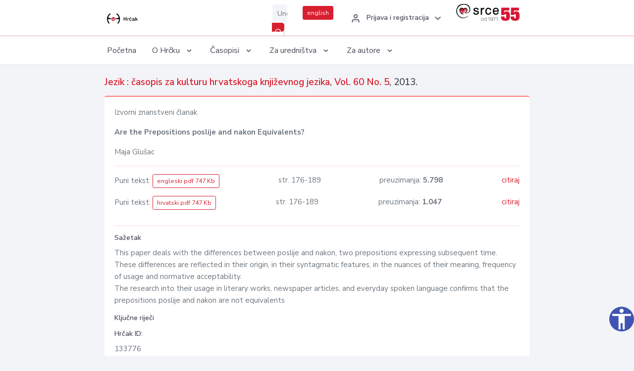

--- FILE ---
content_type: text/html; charset=UTF-8
request_url: https://hrcak.srce.hr/index.php/clanak/197468
body_size: 4551
content:
<!DOCTYPE html>
<html lang="hr">

<head>
    <meta charset="utf-8" />
    <title>Are the Prepositions poslije and nakon Equivalents?</title>
    <meta name="viewport" content="width=device-width, initial-scale=1.0">

            <meta name="description" content="This paper deals with the differences between poslije and nakon, two prepositions expressing subsequent time. These differences are reflected in their origin, in their syntagmatic features, in the nuances of their meaning, frequency of usage and norm..." />
        
        <!-- Highwire Press -->
                                    <meta name="citation_title" content="Are the Prepositions poslije and nakon Equivalents?"/>
                                                <meta name="citation_author" content="Glušac, Maja"/>
                                                <meta name="citation_publication_date" content="2013/12/01"/>
                                                <meta name="citation_publisher" content="Hrvatsko filološko društvo"/>
                                                <meta name="citation_journal_title" content="Jezik : časopis za kulturu hrvatskoga književnog jezika"/>
                                                <meta name="citation_issn" content="0021-6925"/>
                                                <meta name="citation_issn" content="1849-174X"/>
                                                <meta name="citation_volume" content="60"/>
                                                <meta name="citation_issue" content="5"/>
                                                <meta name="citation_pdf_url" content="https://hrcak.srce.hr/file/197468"/>
                                                <meta name="citation_language" content="en"/>
                                                <meta name="citation_firstpage" content="176"/>
                                                <meta name="citation_lastpage" content="189"/>
                                                <meta name="citation_pdf_url" content="https://hrcak.srce.hr/file/197467"/>
                                                <meta name="citation_language" content="hr"/>
                                                <meta name="citation_firstpage" content="176"/>
                                                <meta name="citation_lastpage" content="189"/>
                        
    
    <meta content="Srce" name="author" />
    <meta http-equiv="X-UA-Compatible" content="IE=edge" />

    <!-- App favicon -->
    <link rel="shortcut icon" href="/javno/assets/images/favicon.ico">

    <!-- App css -->
    <link href="/javno/assets/css/bootstrap.min.css" rel="stylesheet" type="text/css" />
    <link href="/javno/assets/css/icons.min.css" rel="stylesheet" type="text/css" />
    <link href="/javno/assets/css/app.css" rel="stylesheet" type="text/css" />
    <!-- JATS -->
    <link href="/javno/assets/libs/jats/transform/hrcak/hrcak.css" rel="stylesheet" type="text/css" />

    <link href="/javno/assets/css/custom_selec2_css.css" rel="stylesheet" type="text/css" />

    
</head>


<body data-layout="topnav">
<a class="skip-main text-white" href="#skipToMain" aria-label="skoči na glavni sadržaj">
    Skoči na glavni sadržaj
</a>

<div class="wrapper">

    <div class="navbar navbar-expand flex-column flex-md-row navbar-custom">
        <div class="container-fluid">
            <!-- LOGO -->
            <a href="https://hrcak.srce.hr/index.php/" class="navbar-brand mr-0 mr-md-2 logo">
                    <span class="logo-lg">
                        <img src="/javno/assets/images/hrcak-logo2.png" alt="" height="34" />

                    </span>
                <span class="logo-sm">
                        <img src="/javno/assets/images/hrcak-logo2.png" alt="" height="24">
                    </span>
            </a>

            <ul class="navbar-nav bd-navbar-nav flex-row list-unstyled menu-left mb-0">
                <li class="">
                    <button class="button-menu-mobile open-left disable-btn">
                        <i data-feather="menu" class="menu-icon"></i>
                        <i data-feather="x" class="close-icon"></i>
                    </button>
                </li>
            </ul>

            <ul class="navbar-nav flex-row ml-auto d-flex list-unstyled topnav-menu float-right mb-0">

								<!-- Search -->
                                <li>
                    <div class="app-search">
                        <form action="/pretraga" title="Pretraži">
                            <div class="input-group">
                                <input type="text" aria-label="Unesite pojam za pretragu..." class="form-control searchInput" name="q" placeholder="Unesite pojam za pretragu...">
                                <div class="input-group-append">
                                    <button class="btn btn-primary" aria-label="Pretraži" type="submit" value="submit"> <i data-feather="search" class="serachIkona"></i></button>
                                </div>
                            </div>
                        </form>
                    </div>
                </li>
                
                <li>
                    <div class="app-search">

                      <div class="input-group">
                                                <a rel="alternate" hreflang="en" href="https://hrcak.srce.hr/index.php/en/clanak/197468" class="mr-0 mt-1 btn btn-primary btn-sm ">english</a>
                                              </div>

                    </div>
                </li>


                <li class="dropdown notification-list align-self-center profile-dropdown">
                    <a class="nav-link dropdown-toggle nav-user mr-0" data-toggle="dropdown" href="#" role="button"
                       aria-haspopup="false" aria-expanded="false">
                        <div class="media user-profile ">
                                                            <div class="media-body text-left">
                                    <h6 class="pro-user-name ml-2 my-0">
                                        <i data-feather="user" class="icon-dual icon-xs mr-2"></i>
                                        <span>Prijava i registracija</span>
                                    </h6>
                                </div>
                                                        <span data-feather="chevron-down" class="ml-2 align-self-center"></span>
                        </div>
                    </a>
                    <div class="dropdown-menu profile-dropdown-items dropdown-menu-right">
                                                    <a href="/login" class="dropdown-item notify-item">
                                <i data-feather="user" class="icon-dual icon-xs mr-2"></i>
                                <span>Prijava</span>
                            </a>
                            <a href="/korisnik/nova_autentikacija" class="dropdown-item notify-item">
                                <i data-feather="help-circle" class="icon-dual icon-xs mr-2"></i>
                                <span>Promjena načina <br>autentikacije</span>
                            </a>
                            <a href="/novi_korisnik" class="dropdown-item notify-item">
                                <i data-feather="settings" class="icon-dual icon-xs mr-2"></i>
                                <span>Registracija</span>
                            </a>
                                            </div>
                </li>


                <li class="d-none d-sm-block">
                    <div class="app-search">

                        <div class="input-group">
                            <a href="https://www.srce.unizg.hr" target="_blank"><img src="/javno/assets/images/srcelogo55.png" class="mr-0" alt="srce logo" height="34"></a>
                        </div>

                    </div>
                </li>


            </ul>
        </div>

    </div>
<div class="topnav shadow-sm">
        <div class="container-fluid">
            <nav class="navbar navbar-light navbar-expand-lg topbar-nav">
                <div class="collapse navbar-collapse" id="topnav-menu-content">
                    <ul class="metismenu" id="menu-bar">
                        <li class="menu-title">Navigation</li>

                        <li>
                            <a href="/">
                                <span class="badge badge-success float-right">1</span>
                                <span>Početna</span>
                            </a>
                        </li>
                        <li class="menu-title">O Hrčku</li>

                        <li>
                            <a href="javascript: void(0);">

                                <span> O Hrčku </span>
                                <span class="menu-arrow"></span>
                            </a>

                            <ul class="nav-second-level" aria-expanded="false">
                                <li>
                                    <a href="https://hrcak.srce.hr/index.php/o-hrcku">O Hrčku</a>
                                </li>
                                <li>
                                    <a href="https://hrcak.srce.hr/index.php/interoperabilnost">Interoperabilnost</a>
                                </li>
                                <li>
                                    <a href="https://hrcak.srce.hr/index.php/politike">Politike korištenja</a>
                                </li>
                                <li>
                                    <a href="https://hrcak.srce.hr/index.php/savjet-hrcka">Savjet Hrčka</a>
                                </li>
                                <li>
                                    <a href="https://hrcak.srce.hr/index.php/kontakt">Kontakt</a>
                                </li>
                                <li>
                                    <a href="https://www.srce.unizg.hr/redovna-odrzavanja-sustava#hrcak">Redovne nadogradnje</a>
                                </li>
                            </ul>
                        </li>



                        <li>
                            <a href="javascript: void(0);">

                                <span> Časopisi </span>
                                <span class="menu-arrow"></span>
                            </a>

                            <ul class="nav-second-level" aria-expanded="false">
                                <li>
                                    <a href="https://hrcak.srce.hr/index.php/popis_casopisa/abecedno">Abecedno</a>
                                </li>
                                <li>
                                    <a href="https://hrcak.srce.hr/index.php/podrucja">Po područjima</a>
                                </li>

                            </ul>
                        </li>
                        <li>
                            <a href="javascript: void(0);">

                                <span> Za uredništva </span>
                                <span class="menu-arrow"></span>
                            </a>

                            <ul class="nav-second-level" aria-expanded="false">
                                <li>
                                    <a href="https://hrcak.srce.hr/index.php/posjecenost">Posjećenost časopisa</a>
                                </li>
                                <li>
                                    <a href="https://hrcak.srce.hr/index.php/statusi">Statusi časopisa</a>
                                </li>
                                <li>
                                    <a href="https://wiki.srce.hr/pages/viewpage.action?pageId=27690837" target="_blank">Upute za administratore časopisa</a>
                                </li>
                                <li>
                                    <a href="https://hrcak.srce.hr/index.php/otvoreni-pristup">Izjava o otvorenom pristupu</a>
                                </li>
                                <li>
                                    <a href="https://hrcak.srce.hr/index.php/kriteriji">Kriteriji uvrštavanja časopisa</a>
                                </li>
                                <li>
                                    <a href="https://hrcak.srce.hr/index.php/novi_casopis">Prijava časopisa u Hrčak</a>
                                </li>
                                <li>
                                    <a href="https://hrcak.srce.hr/index.php/alati">Alati</a>
                                </li>
                            </ul>
                        </li>
                        <li>
                            <a href="javascript: void(0);">

                                <span> Za autore </span>
                                <span class="menu-arrow"></span>
                            </a>

                            <ul class="nav-second-level" aria-expanded="false">
                                <li>
                                    <a href="https://hrcak.srce.hr/index.php/prijava-radova">Prijava radova</a>
                                </li>
                                <li>
                                    <a href="https://hrcak.srce.hr/index.php/orcid">ORCID identifikator</a>
                                </li>

                            </ul>
                        </li>

                    </ul>
                </div>
            </nav>
        </div>
    </div>
        
    <div id="skipToMain">
            <div class="content-page">
            <div class="content">
                <div class="container-fluid">
                    <div class="row page-title">
                        <div class="col-md-12">
                            <h4 class="mb-1 mt-0">
                                <a href="https://hrcak.srce.hr/jezik">Jezik : časopis za kulturu hrvatskoga književnog jezika</a>,
                                <a href="https://hrcak.srce.hr/broj/10812">Vol. 60  No. 5</a>, 2013.</h4>
                        </div>
                    </div>

                    <div class="row">
                        <div class="col-lg-12 col-xs-12 col-md-12">
                            <div class="card topBorder">
                                <div class="card-body">
                                    <p>Izvorni znanstveni članak</p>
                                                                        <p><b>Are the Prepositions poslije and nakon Equivalents?</b></p>

                                    <p>
                                                                                                                                                                            Maja Glušac
                                            
                                                                                                                                                                                                                                <br>
                                                                            </p>
                                                                        <hr>
                                                                                                                     <div class="d-flex justify-content-between">
                                            <p>Puni tekst: <a class="btn btn-outline-primary btn-sm" href="https://hrcak.srce.hr/file/197468" target="_blank">engleski pdf 747 Kb</a></p>

                                                                                                                                        <p>str. 176-189</p>
                                                                                        <p>preuzimanja: <strong>5.798</strong></p>
                                            <p>
                                                <a href="#" id="cite_link">citiraj</a>
                                            </p>
                                        </div>

                                        
                                        <div id="cite" style="display: none;">
                                                                                            <p><b>APA 6th Edition</b></p>
                                                <p>Glušac, M. (2013). Are the Prepositions poslije and nakon Equivalents?. <i>Jezik, 60</i> (5), 176-189. Preuzeto s https://hrcak.srce.hr/index.php/133776</p>
                                                                                                    <hr>
                                                                                                                                            <p><b>MLA 8th Edition</b></p>
                                                <p>Glušac, Maja. "Are the Prepositions poslije and nakon Equivalents?." <i>Jezik</i>, vol. 60, br. 5, 2013, str. 176-189. https://hrcak.srce.hr/index.php/133776. Citirano 26.01.2026.</p>
                                                                                                    <hr>
                                                                                                                                            <p><b>Chicago 17th Edition</b></p>
                                                <p>Glušac, Maja. "Are the Prepositions poslije and nakon Equivalents?." <i>Jezik</i> 60, br. 5 (2013): 176-189. https://hrcak.srce.hr/index.php/133776</p>
                                                                                                    <hr>
                                                                                                                                            <p><b>Harvard</b></p>
                                                <p>Glušac, M. (2013). 'Are the Prepositions poslije and nakon Equivalents?', <i>Jezik</i>, 60(5), str. 176-189. Preuzeto s: https://hrcak.srce.hr/index.php/133776 (Datum pristupa: 26.01.2026.)</p>
                                                                                                    <hr>
                                                                                                                                            <p><b>Vancouver</b></p>
                                                <p>Glušac M. Are the Prepositions poslije and nakon Equivalents?. Jezik [Internet]. 2013 [pristupljeno 26.01.2026.];60(5):176-189. Dostupno na: https://hrcak.srce.hr/index.php/133776</p>
                                                                                                    <hr>
                                                                                                                                            <p><b>IEEE</b></p>
                                                <p>M. Glušac, "Are the Prepositions poslije and nakon Equivalents?", <i>Jezik</i>, vol.60, br. 5, str. 176-189, 2013. [Online]. Dostupno na: https://hrcak.srce.hr/index.php/133776. [Citirano: 26.01.2026.]</p>
                                                                                            
                                        </div>

                                                                                                                                                             <div class="d-flex justify-content-between">
                                            <p>Puni tekst: <a class="btn btn-outline-primary btn-sm" href="https://hrcak.srce.hr/file/197467" target="_blank">hrvatski pdf 747 Kb</a></p>

                                                                                                                                        <p>str. 176-189</p>
                                                                                        <p>preuzimanja: <strong>1.047</strong></p>
                                            <p>
                                                <a href="#" id="cite_link">citiraj</a>
                                            </p>
                                        </div>

                                        
                                        <div id="cite" style="display: none;">
                                                                                            <p><b>APA 6th Edition</b></p>
                                                <p>Glušac, M. (2013). Are the Prepositions poslije and nakon Equivalents?. <i>Jezik, 60</i> (5), 176-189. Preuzeto s https://hrcak.srce.hr/index.php/133776</p>
                                                                                                    <hr>
                                                                                                                                            <p><b>MLA 8th Edition</b></p>
                                                <p>Glušac, Maja. "Are the Prepositions poslije and nakon Equivalents?." <i>Jezik</i>, vol. 60, br. 5, 2013, str. 176-189. https://hrcak.srce.hr/index.php/133776. Citirano 26.01.2026.</p>
                                                                                                    <hr>
                                                                                                                                            <p><b>Chicago 17th Edition</b></p>
                                                <p>Glušac, Maja. "Are the Prepositions poslije and nakon Equivalents?." <i>Jezik</i> 60, br. 5 (2013): 176-189. https://hrcak.srce.hr/index.php/133776</p>
                                                                                                    <hr>
                                                                                                                                            <p><b>Harvard</b></p>
                                                <p>Glušac, M. (2013). 'Are the Prepositions poslije and nakon Equivalents?', <i>Jezik</i>, 60(5), str. 176-189. Preuzeto s: https://hrcak.srce.hr/index.php/133776 (Datum pristupa: 26.01.2026.)</p>
                                                                                                    <hr>
                                                                                                                                            <p><b>Vancouver</b></p>
                                                <p>Glušac M. Are the Prepositions poslije and nakon Equivalents?. Jezik [Internet]. 2013 [pristupljeno 26.01.2026.];60(5):176-189. Dostupno na: https://hrcak.srce.hr/index.php/133776</p>
                                                                                                    <hr>
                                                                                                                                            <p><b>IEEE</b></p>
                                                <p>M. Glušac, "Are the Prepositions poslije and nakon Equivalents?", <i>Jezik</i>, vol.60, br. 5, str. 176-189, 2013. [Online]. Dostupno na: https://hrcak.srce.hr/index.php/133776. [Citirano: 26.01.2026.]</p>
                                                                                            
                                        </div>

                                                                             
                                    
                                    
                                        <hr>

                                    <h6>Sažetak</h6>
                                    <p>This paper deals with the differences between poslije and nakon, two prepositions expressing subsequent time. These differences are reflected in their origin, in their syntagmatic features, in the nuances of their meaning, frequency of usage and normative acceptability.<br>
The research into their usage in literary works, newspaper articles, and everyday spoken language confirms that the prepositions poslije and nakon are not equivalents</p>
                                    <h6>Ključne riječi</h6>
                                    <p>
                                                                            </p>
                                    <h6>Hrčak ID: </h6>
                                    <p>133776</p>
                                    <h6>URI</h6>
                                    <p><a href="https://hrcak.srce.hr/133776">https://hrcak.srce.hr/133776</a> </p>
                                    <h6>Datum izdavanja:</h6>
                                    <p>1.12.2013.</p>
                                                                        <p>
                                                                                                                                                                                                                                                                                                                    <span class="mt-4 mr-1 metaPodaciJezik">Podaci na drugim jezicima:</span>
                                                                                                    <a href="https://hrcak.srce.hr/clanak/197467">
                                                        <span class="badge badge-soft-secondary mt-1">hrvatski</span>
                                                    </a>
                                                                                                                                                                        </p>
                                    <p class="text-center mt-5">Posjeta: 8.691
                                        <a href="https://hrcak.srce.hr/posjecenost-objasnjenje">*</a>
                                    </p>
                                </div>
                            </div>
                        </div>

                    </div>

                    <!-- JATS -->
                    
                </div>
            </div>
        </div>


    </div>

    
    <script src = "https://ajax.googleapis.com/ajax/libs/jquery/2.1.3/jquery.min.js"></script>
    <script>
        $('#cite_link').click(function(){
            $('#cite').slideToggle('fast');
            return false;
        });
        $('#verzije_link').click(function(){
            $('#verzije').slideToggle('fast');
            return false;
        });
    </script>


    </div>

    <footer class="footer">
        <div class="container-fluid">
            <div class="row">

                <div class="col-12">
                    <div class="footerLinks">
                            <span>
                                2021 © Portal hrvatskih znanstvenih i stručnih časopisa - Hrčak
                            </span>
                        <div>
                            <a href="https://wiki.srce.hr/x/xIB3Aw" target="_blank">Izjava o pristupačnosti</a>
                            |

                                                            <a href="https://www.srce.unizg.hr/politika-privatnosti" target="_blank">Politika privatnosti</a>
                                                            |
                            <a href="/kontakt">Kontakt</a>
                        </div>

                    </div>

                </div>
            </div>
        </div>
    </footer>

</div>



<script src="/javno/assets/js/vendor.min.js"></script>
<script src="/javno/assets/libs/moment/moment.min.js"></script>
<script src="/javno/assets/js/app.min.js"></script>

<script src="/javno/assets/js/pristupacnost.js"></script>
<script>
    var options = {
        icon: {
            circular: true,
            img: 'accessibility',
        }
    }
    window.addEventListener('load', function () { new Pristupacnost(options); }, false);
</script>

<script>
    (function(i,s,o,g,r,a,m){i['GoogleAnalyticsObject']=r;i[r]=i[r]||function(){
        (i[r].q=i[r].q||[]).push(arguments)},i[r].l=1*new Date();a=s.createElement(o),
        m=s.getElementsByTagName(o)[0];a.async=1;a.src=g;m.parentNode.insertBefore(a,m)
    })(window,document,'script','https://www.google-analytics.com/analytics.js','ga');
    ga('create', 'UA-3867323-1', 'auto');
    ga('send', 'pageview');
</script>

</body>

</html>
